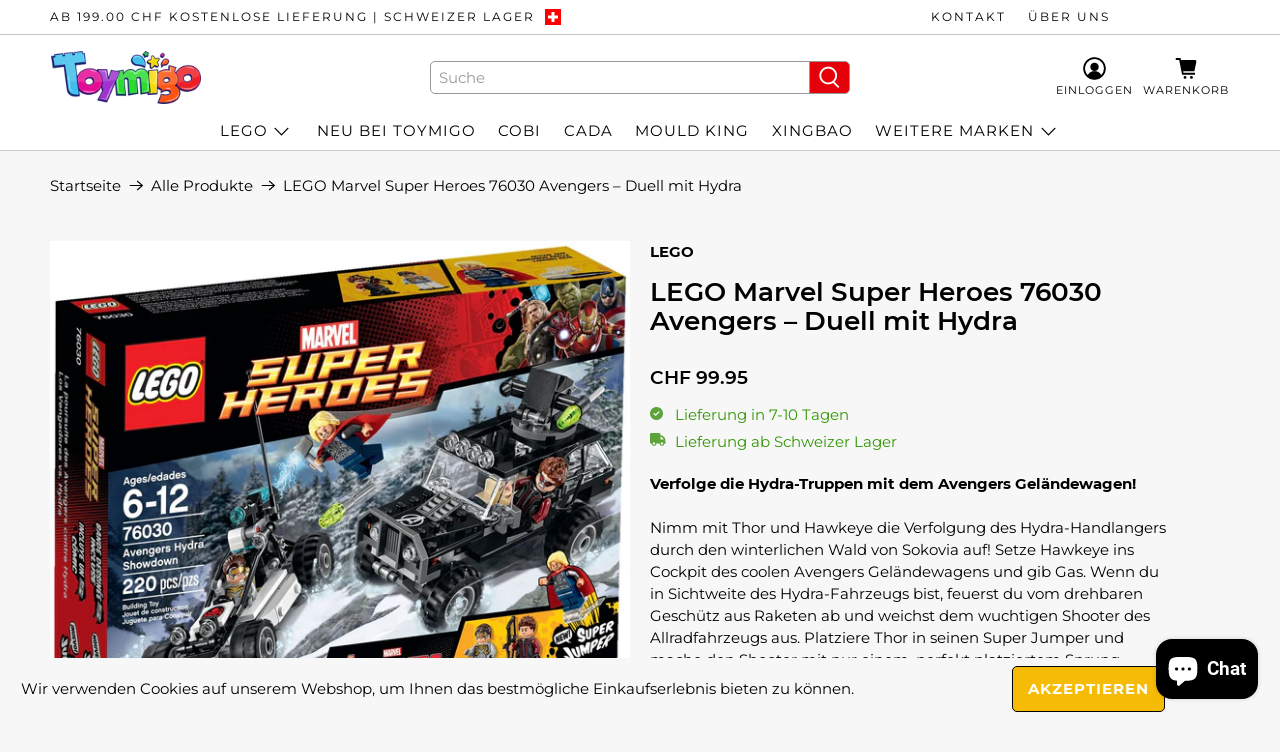

--- FILE ---
content_type: text/javascript; charset=utf-8
request_url: https://www.toymigo.ch/products/lego-marvel-super-heroes-76030-avengers-duell-mit-hydra.js
body_size: 1421
content:
{"id":8435134464281,"title":"LEGO Marvel Super Heroes 76030 Avengers – Duell mit Hydra","handle":"lego-marvel-super-heroes-76030-avengers-duell-mit-hydra","description":"\n\u003cb\u003eVerfolge die Hydra-Truppen mit dem Avengers Geländewagen!\u003c\/b\u003e\u003cbr\u003e\u003cbr\u003eNimm mit Thor und Hawkeye die Verfolgung des Hydra-Handlangers durch den winterlichen Wald von Sokovia auf! Setze Hawkeye ins Cockpit des coolen Avengers Geländewagens und gib Gas. Wenn du in Sichtweite des Hydra-Fahrzeugs bist, feuerst du vom drehbaren Geschütz aus Raketen ab und weichst dem wuchtigen Shooter des Allradfahrzeugs aus. Platziere Thor in seinen Super Jumper und mache den Shooter mit nur einem, perfekt platziertem Sprung unschädlich. Enthält 3 Minifiguren mit Ausrüstung und Zubehör: Thor, Hawkeye und Hydra-Handlanger.\n\u003c!-- split --\u003e\n\n\u003cul\u003e\n\u003cli\u003eEnthält 3 Minifiguren sowie passende Ausrüstung: Thor, Hawkeye und Hydra-Handlanger\u003c\/li\u003e\n\u003cli\u003eDer Avengers Geländewagen ist mit Cockpit, Walkie-Talkie-Halterung, abnehmbarem Dach und drehbarem Geschütz mit 2 Raketen ausgestattet\u003c\/li\u003e\n\u003cli\u003eDas Hydra Allradfahrzeug verfügt über ein Cockpit mit Überrollkäfig zum Öffnen, Luftraketen und einen Shooter\u003c\/li\u003e\n\u003cli\u003eAls Ausrüstung sind Thors Hammer und Hawkeyes Bogen enthalten\u003c\/li\u003e\n\u003cli\u003eAls Zubehör sind Thors Super Jumper und ein Walkie-Talkie enthalten\u003c\/li\u003e\n\u003cli\u003eSetze Hawkeye ins Cockpit desAvengers Geländewagens\u003c\/li\u003e\n\u003cli\u003eFeuere die Raketen vom drehbaren Geschütz aus ab\u003c\/li\u003e\n\u003cli\u003eWeiche dem Shooter des Hydra Fahrzeugs aus\u003c\/li\u003e\n\u003cli\u003eSetze den Shooter mit einem perfekt platzierten Sprung außer Gefecht!\u003c\/li\u003e\n\u003cli\u003eDer Avengers Geländewagen ist über 9 cm hoch, 12 cm lang und 6 cm breit\u003c\/li\u003e\n\u003cli\u003eDas Hydra Allradfahrzeug ist über 11 cm hoch, 12 cm lang und 6 cm breit\u003c\/li\u003e\n\u003c\/ul\u003e","published_at":"2023-07-04T22:18:14+02:00","created_at":"2023-07-04T22:12:16+02:00","vendor":"LEGO","type":"Bausteine","tags":["76030","Avengers","Duell","Hydra","Lego","Marvel"],"price":9995,"price_min":9995,"price_max":9995,"available":true,"price_varies":false,"compare_at_price":null,"compare_at_price_min":0,"compare_at_price_max":0,"compare_at_price_varies":false,"variants":[{"id":45623667786009,"title":"Default Title","option1":"Default Title","option2":null,"option3":null,"sku":"76030","requires_shipping":true,"taxable":true,"featured_image":null,"available":true,"name":"LEGO Marvel Super Heroes 76030 Avengers – Duell mit Hydra","public_title":null,"options":["Default Title"],"price":9995,"weight":500,"compare_at_price":null,"inventory_management":"shopify","barcode":"5702015354004","requires_selling_plan":false,"selling_plan_allocations":[]}],"images":["\/\/cdn.shopify.com\/s\/files\/1\/0722\/3702\/3513\/files\/76030_alt1.jpg?v=1688501771","\/\/cdn.shopify.com\/s\/files\/1\/0722\/3702\/3513\/files\/76030.jpg?v=1688501771","\/\/cdn.shopify.com\/s\/files\/1\/0722\/3702\/3513\/files\/76030_main.jpg?v=1688501704"],"featured_image":"\/\/cdn.shopify.com\/s\/files\/1\/0722\/3702\/3513\/files\/76030_alt1.jpg?v=1688501771","options":[{"name":"Title","position":1,"values":["Default Title"]}],"url":"\/products\/lego-marvel-super-heroes-76030-avengers-duell-mit-hydra","media":[{"alt":null,"id":34170335887641,"position":1,"preview_image":{"aspect_ratio":1.166,"height":1346,"width":1570,"src":"https:\/\/cdn.shopify.com\/s\/files\/1\/0722\/3702\/3513\/files\/76030_alt1.jpg?v=1688501771"},"aspect_ratio":1.166,"height":1346,"media_type":"image","src":"https:\/\/cdn.shopify.com\/s\/files\/1\/0722\/3702\/3513\/files\/76030_alt1.jpg?v=1688501771","width":1570},{"alt":null,"id":34170335854873,"position":2,"preview_image":{"aspect_ratio":1.16,"height":431,"width":500,"src":"https:\/\/cdn.shopify.com\/s\/files\/1\/0722\/3702\/3513\/files\/76030.jpg?v=1688501771"},"aspect_ratio":1.16,"height":431,"media_type":"image","src":"https:\/\/cdn.shopify.com\/s\/files\/1\/0722\/3702\/3513\/files\/76030.jpg?v=1688501771","width":500},{"alt":null,"id":34170335953177,"position":3,"preview_image":{"aspect_ratio":1.613,"height":1320,"width":2129,"src":"https:\/\/cdn.shopify.com\/s\/files\/1\/0722\/3702\/3513\/files\/76030_main.jpg?v=1688501704"},"aspect_ratio":1.613,"height":1320,"media_type":"image","src":"https:\/\/cdn.shopify.com\/s\/files\/1\/0722\/3702\/3513\/files\/76030_main.jpg?v=1688501704","width":2129}],"requires_selling_plan":false,"selling_plan_groups":[]}